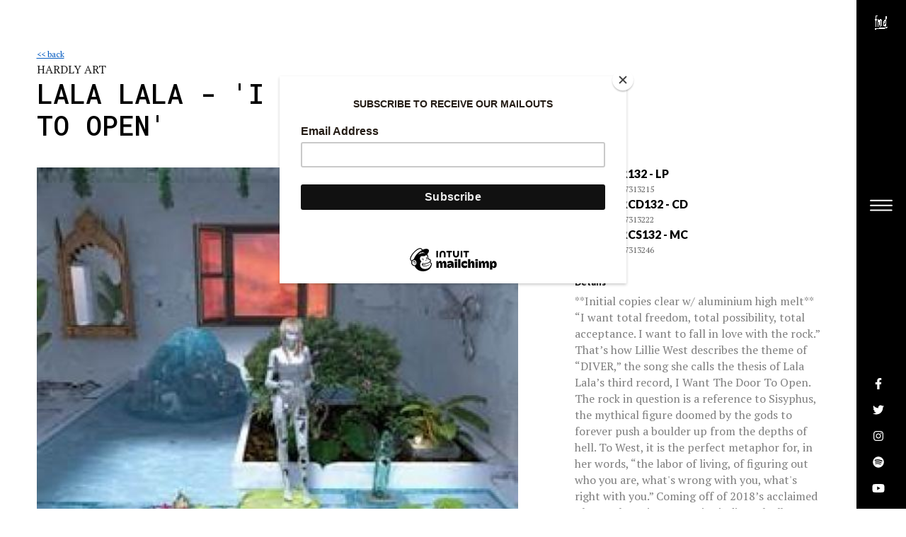

--- FILE ---
content_type: text/html
request_url: https://www.fortedistribution.co.uk/product.php?titleID=10764
body_size: 8520
content:
<!DOCTYPE html>
<html class="has-sidemenu" lang="en-US" dir="ltr">

  <head>
    <meta charset="utf-8">
    <meta http-equiv="X-UA-Compatible" content="IE=edge">
    <meta name="viewport" content="width=device-width, initial-scale=1">


    <!-- ===============================================-->
    <!--    Document Title-->
    <!-- ===============================================-->
    <title>Forte Music Distribution</title>


    <!-- ===============================================-->
    <!--    Favicons-->
    <!-- ===============================================-->
    <link rel="apple-touch-icon" sizes="180x180" href="https://www.fortedistribution.co.uk/new/assets/img/favicons/apple-touch-icon.png">
    <link rel="icon" type="image/png" sizes="32x32" href="https://www.fortedistribution.co.uk/new/assets/img/favicons/favicon-32x32.png">
    <link rel="icon" type="image/png" sizes="16x16" href="https://www.fortedistribution.co.uk/new/assets/img/favicons/favicon-16x16.png">
    <link rel="shortcut icon" type="image/x-icon" href="https://www.fortedistribution.co.uk/new/assets/img/favicons/favicon.ico">
    <link rel="manifest" href="https://www.fortedistribution.co.uk/new/assets/img/favicons/manifest.json">
    <meta name="msapplication-TileImage" content="https://www.fortedistribution.co.uk/new/assets/img/favicons/mstile-150x150.png">
    <meta name="theme-color" content="#ffffff">


    <!-- ===============================================-->
    <!--    Stylesheets-->
    <!-- ===============================================-->
    <link href="https://www.fortedistribution.co.uk/new/vendors/swiper/swiper-bundle.min.css" rel="stylesheet">
    <link href="https://www.fortedistribution.co.uk/new/vendors/loaders.css/loaders.min.css" rel="stylesheet" type="text/css">
    <link rel="preconnect" href="https://fonts.gstatic.com">
    <link href="https://fonts.googleapis.com/css?family=PT+Mono%7cPT+Serif:400,400i%7cLato:100,300,400,700,800,900" rel="stylesheet">
    <link rel="preconnect" href="https://fonts.googleapis.com">
    <link rel="preconnect" href="https://fonts.gstatic.com" crossorigin>
    <link href="https://fonts.googleapis.com/css2?family=Allan:wght@400;700&family=Roboto+Mono:ital,wght@0,200;0,500;0,700;1,200;1,500;1,700&display=swap" rel="stylesheet">
    <link href="https://www.fortedistribution.co.uk/new/assets/css/theme.css" rel="stylesheet" />
    <link href="https://www.fortedistribution.co.uk/new/ssets/css/user.css" rel="stylesheet" />



  <meta property="og:locale" content="en_GB" />
	<meta property="og:type" content="website" /> 
	<meta property="og:title" content="Forte Music Distribution" />
	<meta property="og:description" content="FMD is an independent music distributor based in the UK. We provide sales and distribution in physical and digital formats throughout the UK, and worldwide through our network of international partners." />
	<meta property="og:url" content="https://www.fortedistribution.co.uk/new/" />
	<meta property="og:site_name" content="Forte Music Distribution" />
	<meta property="article:publisher" content="https://www.facebook.com/ForteMusicDistribution" />
	<meta property="article:modified_time" content="2022-09-10T14:59:32+00:00" />
	<meta property="og:image" content="https://www.fortedistribution.co.uk/new/assets/img/Website1.jpg" />
	<meta property="og:image:width" content="1976" />
	<meta property="og:image:height" content="2468" />
	<meta property="og:image:type" content="image/jpeg" />


  <meta name="twitter:image" content="https://www.fortedistribution.co.uk/new/assets/img/Website1.jpg" />
  <meta name="twitter:site" content="@fortedistro">
  <meta name="twitter:card" content="summary_large_image">
  <meta name="twitter:title" content="Forte Music Distribution">
  <meta name="twitter:description" content="FMD is an independent music distributor based in the UK. We provide sales and distribution in physical and digital formats throughout the UK, and worldwide through our network of international partners." />
 


    <style>
      h1, h2, h3 {
        font-family: 'Roboto Mono', monospace;
        font-weight: 500;
        text-decoration: none;
      }
    </style>
  </head>

<script id="mcjs">!function(c,h,i,m,p){m=c.createElement(h),p=c.getElementsByTagName(h)[0],m.async=1,m.src=i,p.parentNode.insertBefore(m,p)}(document,"script","https://chimpstatic.com/mcjs-connected/js/users/bab626a0e0d8d11573aa51886/7cd711ec366f48e5346fcd7a0.js");</script>

  <body class="overflow-hidden-x"><nav class="fancynavbar fancynavbar-expand-lg" data-zanim-lg="{&quot;from&quot;:{&quot;opacity&quot;:1,&quot;x&quot;:70},&quot;to&quot;:{&quot;opacity&quot;:1,&quot;x&quot;:0},&quot;ease&quot;:&quot;CubicBezier&quot;,&quot;duration&quot;:0.8,&quot;delay&quot;:0.3}" data-zanim-xs="{&quot;from&quot;:{&quot;opacity&quot;:1,&quot;y&quot;:-37},&quot;to&quot;:{&quot;opacity&quot;:1,&quot;y&quot;:0},&quot;ease&quot;:&quot;CubicBezier&quot;,&quot;duration&quot;:0.8,&quot;delay&quot;:0.3}" data-exclusive="true" style="transform: translate(0px, 0px); opacity: 1;">
      <div class="fancynavbar-togglerbar bg-black"><a class="fancynavbar-brand" href="https://www.fortedistribution.co.uk/"><img class="fancynavbar-brand-img" src="https://www.fortedistribution.co.uk/new//assets/img/fmd-logo-white.png" alt="" width="30" height="30" data-zanim-lg="{&quot;from&quot;:{&quot;opacity&quot;:0,&quot;x&quot;:45},&quot;to&quot;:{&quot;opacity&quot;:1,&quot;x&quot;:0},&quot;ease&quot;:&quot;CubicBezier&quot;,&quot;duration&quot;:0.8,&quot;delay&quot;:0.4}" style="transform: translate(0px, 0px); opacity: 1;">

          <!--You can use icon or text logo as well-->
          <!--<span class='fab fa-superpowers fs-3'></span>-->
          <!--<span class='logo-sparrow'>S</span>-->
        </a>
        <div class="fancynavbar-toggler">
          <svg class="fancynavbar-toggler-icon" viewBox="0 0 70 70" xmlns="http://www.w3.org/2000/svg" data-zanim-lg="{&quot;from&quot;:{&quot;opacity&quot;:0,&quot;x&quot;:45},&quot;to&quot;:{&quot;opacity&quot;:1,&quot;x&quot;:0},&quot;ease&quot;:&quot;CubicBezier&quot;,&quot;duration&quot;:0.8,&quot;delay&quot;:0.5}" style="transform: translate(0px, 0px); opacity: 1;">
            <path id="path-top" d="M20,25c0,0,22,0,30,0c16,0,18.89,40.71-.15,21.75C38.7,35.65,19.9,16.8,19.9,16.8" style="stroke-dasharray: 30px, 88px; stroke-dashoffset: 0px;"></path>
            <path id="path-middle" d="M20,32h30" style="stroke-dasharray: 30px, 30px; stroke-dashoffset: 0px;"></path>
            <path id="path-bottom" d="M19.9,46.98c0,0,18.8-18.85,29.95-29.95C68.89-1.92,66,38.78,50,38.78c-8,0-30,0-30,0" style="stroke-dasharray: 30px, 88.1px; stroke-dashoffset: -88px;"></path>
          </svg>
        </div>
        <div class="fancynavbar-addon" data-zanim-lg="{&quot;from&quot;:{&quot;opacity&quot;:1,&quot;x&quot;:45},&quot;to&quot;:{&quot;opacity&quot;:1,&quot;x&quot;:0},&quot;ease&quot;:&quot;CubicBezier&quot;,&quot;duration&quot;:0.8,&quot;delay&quot;:0.4}" style="transform: translate(0px, 0px); opacity: 1;">
        
        <a class="" href="https://www.facebook.com/ForteMusicDistribution"><span class="fa-stack fa-stack-size me-2 text-white"><i class="fab fa-facebook-f fa-stack-1x"></i></span></a>
              <a class="" href="https://twitter.com/fortedistro"><span class="fa-stack fa-stack-size me-2 text-white"><i class="fab fa-twitter fa-stack-1x"></i></span></a>
              <a class="" href="https://www.instagram.com/forte_music_/?hl=en"><span class="fa-stack fa-stack-size me-2 text-white"><i class="fab fa-instagram fa-stack-1x"></i></span></a>
              <a class="" href="https://open.spotify.com/user/_fmd_?si=7ce01e485af649c4&nd=1"><span class="fa-stack fa-stack-size me-2 text-white"><i class="fab fa-spotify fa-stack-1x"></i></span></a>
              <a class="" href="https://www.youtube.com/channel/UCJVyo57cDCYkt4c5nm0lSRQ?view_as=subscriber "><span class="fa-stack fa-stack-size me-2 text-white"><i class="fab fa-youtube fa-stack-1x"></i></span></a>
 
      
      </div>
      </div>
      <div class="fancynavbar-collapse" style="transform: translate(100%, 0px);">
        
      <ul class="fancynavbar-nav">
          <li class="fancynav-item"><a class="fancynav-link" href="https://www.fortedistribution.co.uk/"><span class="fancynav-link-content">home</span></a></li>
          <li class="fancynav-item"><a class="fancynav-link" href="https://www.fortedistribution.co.uk/new-releases/latest/"><span class="fancynav-link-content">new releases</span></a></li>
          <li class="fancynav-item fancy-dropdown"><a class="fancynav-link fancy-dropdown-toggle" href="JavaScript:void(0)"><span class="fancynav-link-content">services</span></a>
            <div class="fancy-dropdown-menu">
              <div class="row pb-4 pt-3">
                <div class="col-auto">
                  <a class=" false fancy-dropdown-item" href="https://www.fortedistribution.co.uk//site/distribution-and-label-services/"> Distribution and label Services</a>
                  <a class=" false fancy-dropdown-item" href="https://www.fortedistribution.co.uk//site/uk-stores-and-partners/"> Uk Stores & Partners</a>
                  <a class=" false fancy-dropdown-item" href="https://www.fortedistribution.co.uk//site/press/"> Press</a>
                  <a class=" false fancy-dropdown-item" href="https://www.fortedistribution.co.uk//site/fulfilment-and-d2c/"> Fulfillment & D2C</a>
                  <a class=" false fancy-dropdown-item" href="https://www.fortedistribution.co.uk//site/manufacturing/"> Manufacturing</a>    
              
                </div>
              </div>
            </div>
          </li>
          <li class="fancynav-item fancy-dropdown"><a class="fancynav-link fancy-dropdown-toggle" href="JavaScript:void(0)"><span class="fancynav-link-content">featured labels</span></a>
            <div class="fancy-dropdown-menu">
              <div class="row pb-4 pt-3">
                <div class="col-sm-auto pe-4">

                            
                        
                <a class="false fancy-dropdown-item" href="https://www.fortedistribution.co.uk/labels/erasedtapes/334/"> Erased Tapes</a><a class="false fancy-dropdown-item" href="https://www.fortedistribution.co.uk/labels/deathgodcorp/1130/"> Deathgod Corp</a><a class="false fancy-dropdown-item" href="https://www.fortedistribution.co.uk/labels/stolenbodyrecords/820/"> Stolen Body Records</a><a class="false fancy-dropdown-item" href="https://www.fortedistribution.co.uk/labels/dalliancerecordings/1080/"> Dalliance Recordings</a><a class="false fancy-dropdown-item" href="https://www.fortedistribution.co.uk/labels/cardinalfuzz/839/"> Cardinal Fuzz </a><a class="false fancy-dropdown-item" href="https://www.fortedistribution.co.uk/labels/agitatedrecords/577/"> Agitated Records</a><a class="false fancy-dropdown-item" href="https://www.fortedistribution.co.uk/labels/superiorviaduct/712/"> Superior Viaduct</a><a class="false fancy-dropdown-item" href="https://www.fortedistribution.co.uk/labels/badabing/89/"> Ba Da Bing</a><a class="false fancy-dropdown-item" href="https://www.fortedistribution.co.uk/labels/hardlyart/781/"> Hardly Art</a><a class="false fancy-dropdown-item" href="https://www.fortedistribution.co.uk/labels/ridingeasyrecords/836/"> Riding Easy Records</a><a class="false fancy-dropdown-item" href="https://www.fortedistribution.co.uk/labels/intheredrecords/3/"> In The Red Records</a>    
                </div>
                <div class="col-sm-auto pe-4">
                <a class="false fancy-dropdown-item" href="https://www.fortedistribution.co.uk/labels/heartswells/1020/"> Heart Swells </a><a class="false fancy-dropdown-item" href="https://www.fortedistribution.co.uk/labels/leiter/1099/"> Leiter</a><a class="false fancy-dropdown-item" href="https://www.fortedistribution.co.uk/labels/tinangelrecords/1087/"> Tin Angel Records </a><a class="false fancy-dropdown-item" href="https://www.fortedistribution.co.uk/labels/tonalunion/1029/"> Tonal Union </a><a class="false fancy-dropdown-item" href="https://www.fortedistribution.co.uk/labels/blacksweat/1032/"> Black Sweat </a><a class="false fancy-dropdown-item" href="https://www.fortedistribution.co.uk/labels/phosphonicrecords/1022/"> Phosphonic Records</a><a class="false fancy-dropdown-item" href="https://www.fortedistribution.co.uk/labels/woodsist/279/"> Woodsist</a><a class="false fancy-dropdown-item" href="https://www.fortedistribution.co.uk/labels/ampleplay/797/"> Ample Play </a><a class="false fancy-dropdown-item" href="https://www.fortedistribution.co.uk/labels/nightschool/690/"> Night School</a><a class="false fancy-dropdown-item" href="https://www.fortedistribution.co.uk/labels/cinemaparadisorecordings/960/"> Cinema Paradiso Recordings</a>    
                </div>
              </div>
            </div>
          </li>
          <li class="fancynav-item"><a class="fancynav-link" href="https://www.fortedistribution.co.uk/site/about/"><span class="fancynav-link-content">about</span></a></li>
          <li class="fancynav-item"><a class="fancynav-link" href="https://www.fortedistribution.co.uk/site//contact/"><span class="fancynav-link-content">contact</span></a></li>
        </ul>


      </div>
    </nav>
   

    <!-- ===============================================-->
    <!--    Main Content-->
    <!-- ===============================================-->
    <main class="main min-vh-100" id="top">


      <!-- ============================================-->
      <!-- Preloader ==================================-->
      <div class="preloader" id="preloader">
        <div class="loader">
          <div class="line-scale-pulse-out-rapid">
            <div> </div>
            <div></div>
            <div></div>
            <div></div>
            <div> </div>
          </div>
        </div>
      </div>
      <!-- ============================================-->
      <!-- End of Preloader ===========================-->


      <!-- ============================================-->
      <!-- <section> begin ============================-->
      <section class="py-6" id="page-single-product">

        <div class="container">
          <div class="row">
            <div class="col-lg-8 pe-lg-6">
              <div class="row">
                <div class="col-12">
                <small style="font-size:12px" ><a class="text-decoration-underline" href="javascript:window.history.back();"><< back</a></small><br>
                  <nav aria-label="breadcrumb">
                  <a href="https://www.fortedistribution.co.uk/labels/hardlyart/781/" class="text-dark">HARDLY ART</a>
                  </nav>
                  <h1 class="fs-3 mb-2">LALA LALA - 'I WANT THE DOOR TO OPEN'</h1>
                </div>
                <div class="col-12 mt-4"><img class="sticky-top" src="https://www.fortedistribution.co.uk/new/assets/php/getImage.php?id=10764&imageSort=titles" width="100%" /></div>
              </div>
            </div>
            <div class="col-lg-4">
              <div class="py-6 py-lg-8">
                <h6 class="mt-4">Formats</h6>
                <ul><li><h5 style='margin:0; padding:0;'> HAR132 - LP</h5><small>098787313215        </small></li><li><h5 style='margin:0; padding:0;'> HARCD132 - CD</h5><small>098787313222</small></li><li><h5 style='margin:0; padding:0;'> HARCS132 - MC</h5><small>098787313246</small></li></ul>
                <h6 class="mt-4">Details</h6>
                <p class="text-600">**Initial copies clear w/ aluminium high melt**&nbsp; &ldquo;I want total freedom, total possibility, total acceptance. I want to fall in love with the rock.&rdquo; That&rsquo;s how Lillie West describes the theme of &ldquo;DIVER,&rdquo; the song she calls the thesis of Lala Lala&rsquo;s third record, I Want The Door To Open. The rock in question is a reference to Sisyphus, the mythical figure doomed by the gods to forever push a boulder up from the depths of hell. To West, it is the perfect metaphor for, in her words, &ldquo;the labor of living, of figuring out who you are, what&#39;s wrong with you, what&#39;s right with you.&rdquo; 

Coming off of 2018&rsquo;s acclaimed The Lamb, an introspective indie rock album recorded live with a three-piece band, West knew she was ready to make something sonically bigger and thematically more outward-looking than anything she&rsquo;d done before; a record that would be less a straightforward documentation of her own personal struggles and more like a poem or a puzzle box, with sonic and lyrical clues that would allow the listener to, as the title says, open the door to the greater meaning of those struggles.

The result is I Want The Door To Open, a bold exploration of persona and presence from an artist questioning how to be herself fully in a world where the self is in constant negotiation. From the moment West declares &ldquo;I want to look right into the camera&rdquo; over a cascade of dreamy vocal loops on opening track &ldquo;Lava,&rdquo; I Want The Door To Open distinguishes itself from anything she&rsquo;s done before in scope and intensity. The ultra-magnified iteration of Lala Lala is fully encapsulated in the monumental &ldquo;DIVER.&rdquo; Inspired by a character from a Jennifer Egan novel, it&rsquo;s a pop song of Kate Bush-esque proportions replete with layered synths and booming, wide open drumming by fellow Chicago musician Nnamdi Ogbonnaya, and West pushing her vocals to the ragged edge. I Want The Door To Open is a musical quest undertaken with the knowledge that the titular door may never open; but it is through falling in love with the quest itself that one may find the closest thing to total freedom, total possibility, and total acceptance available to us on this plane of existence.

</p>
                <p class="text-600"></p>
                <h6 class="mt-4">Tracks</h6>
                <p class="text-600">1. Lava<br />
2. Color of the Pool<br />
3. DIVER<br />
4. Photo Photo<br />
5. Prove It<br />
6. Castle Life<br />
7. Bliss Now!<br />
8. Straight & Narrow<br />
9. Beautiful Directions<br />
10. Plates<br />
11. Utopia Planet<br />
</p>
                <h6 class="mt-4">Press</h6>
                <p class="text-600">Features contributions from Ben Gibbard (Death Cab for Cutie/The Postal Service, and a former tourmate of West), Nnamdi Ogbonnaya, poet Kara Jackson, OHMME, Adam Schatz of Landlady, Sen Morimoto, Christian Lee Hutson, and Kaina Castillo. </p>
                <h6 class="mt-4">Audio & Video</h6>
                <p class="text-600"></p>
              </div>
            </div>
          </div>
        </div>
        <!-- end of .container-->

      </section>
      <!-- <section> close ============================-->
      <!-- ============================================-->

<!-- ============================================-->
      <!-- <section> begin ============================-->
      <section class="bg-11 overflow-hidden" id="bicycleProducts">

<div class="container">
  <div class="row mb-6 text-center">
    <div class="col-12 mb-md-6">
      <h2 class="text-center"><a href="https://www.fortedistribution.co.uk/releasedate.php?date=2021-10-15" class="text-decoration-underline text-black">Other titles released on: 15 Oct 2021</a></h2>
    </div>
    <div class="col-12">
      <div class="swiper-container theme-slider h-100" data-swiper='{"autoplay":{"delay":5000,"disableOnInteraction":false},"loop":false,"spaceBetween":30,"breakpoints":{"576":{"slidesPerView":2},"768":{"slidesPerView":3},"992":{"slidesPerView":4}}}' data-zanim-lg='{"animation":"zoom-out","delay":0}' data-zanim-trigger="scroll">
        <div class="swiper-wrapper">
         
        <div class="swiper-slide border border-200">
 <a href="https://www.fortedistribution.co.uk//title/osees/metamorphosed/10559/">
 <img class="rounded w-100" src="https://www.fortedistribution.co.uk/new/assets/php/getImage.php?id=10559&imageSort=titles" alt="" />
 <div class="px-3 px-xl-5">
   <h4 class="mt-3 fs-0 fw-bold">METAMORPHOSED</h4>
   <p class="font-sans-serif d-inline-block text-700">OSEES</p>
 </div>
</a>
</div><div class="swiper-slide border border-200">
 <a href="https://www.fortedistribution.co.uk//title/johndwyernickmurraybradcaulkinstomdolasgregcoates/witchegg/10560/">
 <img class="rounded w-100" src="https://www.fortedistribution.co.uk/new/assets/php/getImage.php?id=10560&imageSort=titles" alt="" />
 <div class="px-3 px-xl-5">
   <h4 class="mt-3 fs-0 fw-bold">WITCH EGG</h4>
   <p class="font-sans-serif d-inline-block text-700">JOHN DWYER, NICK MURRAY, BRAD CAULKINS, TOM DOLAS & GREG COATES </p>
 </div>
</a>
</div><div class="swiper-slide border border-200">
 <a href="https://www.fortedistribution.co.uk//title/dohnavur/newobjectivitytheorbsrestandbethankfulmix/10683/">
 <img class="rounded w-100" src="https://www.fortedistribution.co.uk/new/assets/php/getImage.php?id=10683&imageSort=titles" alt="" />
 <div class="px-3 px-xl-5">
   <h4 class="mt-3 fs-0 fw-bold">NEW OBJECTIVITY (THE ORB'S REST AND BE THANKFUL MIX)</h4>
   <p class="font-sans-serif d-inline-block text-700">DOHNAVUR</p>
 </div>
</a>
</div><div class="swiper-slide border border-200">
 <a href="https://www.fortedistribution.co.uk//title/lalalala/iwantthedoortoopen/10764/">
 <img class="rounded w-100" src="https://www.fortedistribution.co.uk/new/assets/php/getImage.php?id=10764&imageSort=titles" alt="" />
 <div class="px-3 px-xl-5">
   <h4 class="mt-3 fs-0 fw-bold">I WANT THE DOOR TO OPEN</h4>
   <p class="font-sans-serif d-inline-block text-700">LALA LALA</p>
 </div>
</a>
</div><div class="swiper-slide border border-200">
 <a href="https://www.fortedistribution.co.uk//title/everydaydust/thelostcues/10773/">
 <img class="rounded w-100" src="https://www.fortedistribution.co.uk/new/assets/php/getImage.php?id=10773&imageSort=titles" alt="" />
 <div class="px-3 px-xl-5">
   <h4 class="mt-3 fs-0 fw-bold">THE LOST CUES</h4>
   <p class="font-sans-serif d-inline-block text-700">EVERYDAY DUST</p>
 </div>
</a>
</div><div class="swiper-slide border border-200">
 <a href="https://www.fortedistribution.co.uk//title/thehighrip/ruleoffour/10774/">
 <img class="rounded w-100" src="https://www.fortedistribution.co.uk/new/assets/php/getImage.php?id=10774&imageSort=titles" alt="" />
 <div class="px-3 px-xl-5">
   <h4 class="mt-3 fs-0 fw-bold">RULE OF FOUR</h4>
   <p class="font-sans-serif d-inline-block text-700">THE HIGH RIP</p>
 </div>
</a>
</div><div class="swiper-slide border border-200">
 <a href="https://www.fortedistribution.co.uk//title/gondhawa/kaampala/10775/">
 <img class="rounded w-100" src="https://www.fortedistribution.co.uk/new/assets/php/getImage.php?id=10775&imageSort=titles" alt="" />
 <div class="px-3 px-xl-5">
   <h4 class="mt-3 fs-0 fw-bold">KAAMPALA</h4>
   <p class="font-sans-serif d-inline-block text-700">GONDHAWA</p>
 </div>
</a>
</div><div class="swiper-slide border border-200">
 <a href="https://www.fortedistribution.co.uk//title/moviola/brokenarrows/10782/">
 <img class="rounded w-100" src="https://www.fortedistribution.co.uk/new/assets/php/getImage.php?id=10782&imageSort=titles" alt="" />
 <div class="px-3 px-xl-5">
   <h4 class="mt-3 fs-0 fw-bold">BROKEN ARROWS</h4>
   <p class="font-sans-serif d-inline-block text-700">MOVIOLA</p>
 </div>
</a>
</div>
        </div>
        <div class="swiper-nav">
          <div class="swiper-button-next"></div>
          <div class="swiper-button-prev"></div>
        </div>
      </div>
    </div>
  </div>


  <div class="row text-center">
    <div class="col-12 mb-4 mb-md-6">
      <h2 class="text-center"><span class="text-decoration-underline">More from this artist - LALA LALA</span></h2>
    </div>
    <div class="col-12">
    <div class="swiper-container theme-slider h-100" data-swiper='{"autoplay":{"delay":5000,"disableOnInteraction":false},"loop":false,"spaceBetween":30,"breakpoints":{"576":{"slidesPerView":2},"768":{"slidesPerView":3},"992":{"slidesPerView":4}}}' data-zanim-lg='{"animation":"zoom-out","delay":0}' data-zanim-trigger="scroll">
        <div class="swiper-wrapper">
         
        <div class="swiper-slide border border-200">
 <a href="https://www.fortedistribution.co.uk//title/lalalala/thelamb/9832/">
 <img class="rounded w-100" src="https://www.fortedistribution.co.uk/new/assets/php/getImage.php?id=9832&imageSort=titles" alt="" />
 <div class="px-3 px-xl-5">
   <h4 class="mt-3 fs-0 fw-bold">THE LAMB</h4>
   <p class="font-sans-serif d-inline-block text-700">LALA LALA</p>
 </div>
</a>
</div><div class="swiper-slide border border-200">
 <a href="https://www.fortedistribution.co.uk//title/lalalala/sleepyhead/10115/">
 <img class="rounded w-100" src="https://www.fortedistribution.co.uk/new/assets/php/getImage.php?id=10115&imageSort=titles" alt="" />
 <div class="px-3 px-xl-5">
   <h4 class="mt-3 fs-0 fw-bold">SLEEPYHEAD </h4>
   <p class="font-sans-serif d-inline-block text-700">LALA LALA</p>
 </div>
</a>
</div><div class="swiper-slide border border-200">
 <a href="https://www.fortedistribution.co.uk//title/lalalala/iwantthedoortoopen/10764/">
 <img class="rounded w-100" src="https://www.fortedistribution.co.uk/new/assets/php/getImage.php?id=10764&imageSort=titles" alt="" />
 <div class="px-3 px-xl-5">
   <h4 class="mt-3 fs-0 fw-bold">I WANT THE DOOR TO OPEN</h4>
   <p class="font-sans-serif d-inline-block text-700">LALA LALA</p>
 </div>
</a>
</div>
        </div>
        <div class="swiper-nav">
          <div class="swiper-button-next"></div>
          <div class="swiper-button-prev"></div>
        </div>
      </div>
    </div>
  </div>



</div>
<!-- end of .container-->

</section>
<!-- <section> close ============================-->
<!-- ============================================-->

      

      <!-- ============================================-->
      <!-- <section> begin ============================-->
      <section class="bg-dark py-6 font-sans-serif" id="bicycleSignUp">

        <div class="container">
          <div class="row">
            <div class="col-lg-4 ">
              <h4 class="text-300 mb-4">follow forte</h4>
              <a class="d-inline-block" href="https://www.facebook.com/ForteMusicDistribution"><span class="fa-stack fa-stack-size me-2 text-dark border rounded-circle bg-white fs-1"><i class="fab fa-facebook-f fa-stack-1x"></i></span></a>
              <a class="d-inline-block" href="https://twitter.com/fortedistro"><span class="fa-stack fa-stack-size me-2 text-dark border rounded-circle bg-white fs-1"><i class="fab fa-twitter fa-stack-1x"></i></span></a>
              <a class="d-inline-block" href="https://www.instagram.com/forte_music_/?hl=en"><span class="fa-stack fa-stack-size me-2 text-dark border rounded-circle bg-white fs-1"><i class="fab fa-instagram fa-stack-1x"></i></span></a>
              <a class="d-inline-block" href="https://open.spotify.com/user/_fmd_?si=7ce01e485af649c4&nd=1"><span class="fa-stack fa-stack-size me-2 text-dark border rounded-circle bg-white fs-1"><i class="fab fa-spotify fa-stack-1x"></i></span></a>
              <a class="d-inline-block" href="https://www.youtube.com/channel/UCJVyo57cDCYkt4c5nm0lSRQ?view_as=subscriber "><span class="fa-stack fa-stack-size me-2 text-dark border rounded-circle bg-white fs-1"><i class="fab fa-youtube fa-stack-1x"></i></span></a>
 
              <form method="$_POST" enctype="multipart/form-data" action="https://www.fortedistribution.co.uk//site/search/">
              <p class="text-500 mt-4">Search for track, artist or label</p>
              <div class="input-group mb-3">


                <input class="form-control form-control-sm" type="text" placeholder="Search for..."  aria-describedby="button-addon2" name="fulltext">
                <button class="btn border border-light text-light px-4 btn-sm" id="button-addon2" type="submit">Search</button>
              
              </div>
              </form>

            </div>
            
            <div class="col-lg-4">
            <h4 class="text-300 mb-4">services</h4>
                  <ul class="list-unstyled">
                    <li class="py-1"><a class="text-500" href="https://www.fortedistribution.co.uk//site/distribution-and-label-services/">Distribution and Label Services</a></li>
                    <li class="py-1"><a class="text-500" href="https://www.fortedistribution.co.uk//site/uk-stores-and-partners/">Uk Stores & Partners </a></li>
                    <li class="py-1"><a class="text-500" href="https://www.fortedistribution.co.uk//site/press/">Press </a></li>
                    <li class="py-1"><a class="text-500" href="https://www.fortedistribution.co.uk//site/fulfilment-and-d2c/">Fulfillment & D2C </a></li>
                    <li class="py-1"><a class="text-500" href="https://www.fortedistribution.co.uk//site/manufacturing/">Manufacturing</a></li>
                  </ul>
 
            </div>

            <div class="col-lg-4 ">
            <h4 class="text-300 mb-4">contact</h4>
            <ul class="list-unstyled">
                  <li class="py-1">+44 1600 891589</li>
                  <li class="py-1">info@fortedistribution.co.uk</li>
                  </ul>

                  <ul class="list-unstyled">
                    <li class="py-1"><a class="text-500" href="https://www.fortedistribution.co.uk//site/about/">About Forte Music Distribution</a></li>
                  </ul>
            </div>


          </div>
        </div>
        <!-- end of .container-->

      </section>
      <!-- <section> close ============================-->
      <!-- ============================================-->


    </main>
    <!-- ===============================================-->
    <!--    End of Main Content-->
    <!-- ===============================================-->




    <!--===============================================-->
    <!--    Footer-->
    <!--===============================================-->
    <footer class="footer bg-black text-600 py-4 font-sans-serif text-center overflow-hidden" data-zanim-timeline="{}" data-zanim-trigger="scroll">
      <div class="container">
        <div class="row align-items-center">
          <div class="col-lg-4 order-lg-2 position-relative"><a class="indicator indicator-up" href="#top"><span class="indicator-arrow indicator-arrow-one" data-zanim-xs='{"from":{"opacity":0,"y":15},"to":{"opacity":1,"y":-5,"scale":1},"ease":"Back.easeOut","duration":0.4,"delay":0.9}'></span><span class="indicator-arrow indicator-arrow-two" data-zanim-xs='{"from":{"opacity":0,"y":15},"to":{"opacity":1,"y":-5,"scale":1},"ease":"Back.easeOut","duration":0.4,"delay":1.05}'></span></a></div>
          <div class="col-lg-4 text-lg-start mt-4 mt-lg-0">
            <p class="fs--1 text-uppercase ls fw-bold mb-0">Copyright &copy; 2026 Forte Music Distribution</p>
          </div>
          <div class="col-lg-4 text-lg-end order-lg-2 mt-2 mt-lg-0">
            <p class="fs--1 text-uppercase ls fw-bold mb-0">Made with<span class="text-white fas fa-heart mx-1"></span>by <a href="mailto:gareth@darkfarm.co.uk" class="text-white">Gareth Davies</a></p>
          </div>
        </div>
      </div>
    </footer>

    <!-- ===============================================-->
    <!--    JavaScripts-->
    <!-- ===============================================-->
    <script src="https://www.fortedistribution.co.uk/new/vendors/popper/popper.min.js"></script>
    <script src="https://www.fortedistribution.co.uk/new/vendors/bootstrap/bootstrap.min.js"></script>
    <script src="https://www.fortedistribution.co.uk/new/vendors/anchorjs/anchor.min.js"></script>
    <script src="https://www.fortedistribution.co.uk/new/vendors/is/is.min.js"></script>
    <script src="https://www.fortedistribution.co.uk/new/vendors/swiper/swiper-bundle.min.js"></script>
    <script src="https://www.fortedistribution.co.uk/new/vendors/rellax/rellax.min.js"> </script>
    <script src="https://www.fortedistribution.co.uk/new/vendors/fontawesome/all.min.js"></script>
    <script src="https://www.fortedistribution.co.uk/new/vendors/lodash/lodash.min.js"></script>
    <script src="https://polyfill.io/v3/polyfill.min.js?features=window.scroll"></script>
    <script src="https://www.fortedistribution.co.uk/new/vendors/imagesloaded/imagesloaded.pkgd.js"></script>
    <script src="https://www.fortedistribution.co.uk/new/vendors/gsap/gsap.js"></script>
    <script src="https://www.fortedistribution.co.uk/new/vendors/gsap/customEase.js"></script>
    <script src="https://www.fortedistribution.co.uk/new/vendors/gsap/drawSVGPlugin.js"></script>



    <script src="https://maps.googleapis.com/maps/api/js?key=AIzaSyDKa6rtdqWZBM-Dgtp3Es11xi07bYbL8E4&callback=initMap" async></script>


<!-- Global site tag (gtag.js) - Google Analytics -->
<script async src="https://www.googletagmanager.com/gtag/js?id=UA-19191317-1"></script>
<script>
  window.dataLayer = window.dataLayer || [];
  function gtag(){dataLayer.push(arguments);}
  gtag('js', new Date());

  gtag('config', 'UA-19191317-1');
</script>


    <script src="https://www.fortedistribution.co.uk/new/assets/js/theme.js"></script>

  </body>

</html>

--- FILE ---
content_type: text/javascript
request_url: https://www.fortedistribution.co.uk/new/vendors/gsap/drawSVGPlugin.js
body_size: 8708
content:
(function (global, factory) {
	typeof exports === 'object' && typeof module !== 'undefined' ? factory(exports) :
	typeof define === 'function' && define.amd ? define(['exports'], factory) :
	(global = global || self, factory(global.window = global.window || {}));
}(this, (function (exports) { 'use strict';

	/*!
	 * DrawSVGPlugin 3.7.1
	 * https://greensock.com
	 *
	 * @license Copyright 2008-2021, GreenSock. All rights reserved.
	 * Subject to the terms at https://greensock.com/standard-license or for
	 * Club GreenSock members, the agreement issued with that membership.
	 * @author: Jack Doyle, jack@greensock.com
	*/
	var gsap,
	    _toArray,
	    _win,
	    _isEdge,
	    _coreInitted,
	    _windowExists = function _windowExists() {
	  return typeof window !== "undefined";
	},
	    _getGSAP = function _getGSAP() {
	  return gsap || _windowExists() && (gsap = window.gsap) && gsap.registerPlugin && gsap;
	},
	    _numExp = /[-+=\.]*\d+[\.e\-\+]*\d*[e\-\+]*\d*/gi,
	    _types = {
	  rect: ["width", "height"],
	  circle: ["r", "r"],
	  ellipse: ["rx", "ry"],
	  line: ["x2", "y2"]
	},
	    _round = function _round(value) {
	  return Math.round(value * 10000) / 10000;
	},
	    _parseNum = function _parseNum(value) {
	  return parseFloat(value) || 0;
	},
	    _parseSingleVal = function _parseSingleVal(value, length) {
	  var num = _parseNum(value);

	  return ~value.indexOf("%") ? num / 100 * length : num;
	},
	    _getAttributeAsNumber = function _getAttributeAsNumber(target, attr) {
	  return _parseNum(target.getAttribute(attr));
	},
	    _sqrt = Math.sqrt,
	    _getDistance = function _getDistance(x1, y1, x2, y2, scaleX, scaleY) {
	  return _sqrt(Math.pow((_parseNum(x2) - _parseNum(x1)) * scaleX, 2) + Math.pow((_parseNum(y2) - _parseNum(y1)) * scaleY, 2));
	},
	    _warn = function _warn(message) {
	  return console.warn(message);
	},
	    _hasNonScalingStroke = function _hasNonScalingStroke(target) {
	  return target.getAttribute("vector-effect") === "non-scaling-stroke";
	},
	    _bonusValidated = 1,
	    _parse = function _parse(value, length, defaultStart) {
	  var i = value.indexOf(" "),
	      s,
	      e;

	  if (i < 0) {
	    s = defaultStart !== undefined ? defaultStart + "" : value;
	    e = value;
	  } else {
	    s = value.substr(0, i);
	    e = value.substr(i + 1);
	  }

	  s = _parseSingleVal(s, length);
	  e = _parseSingleVal(e, length);
	  return s > e ? [e, s] : [s, e];
	},
	    _getLength = function _getLength(target) {
	  target = _toArray(target)[0];

	  if (!target) {
	    return 0;
	  }

	  var type = target.tagName.toLowerCase(),
	      style = target.style,
	      scaleX = 1,
	      scaleY = 1,
	      length,
	      bbox,
	      points,
	      prevPoint,
	      i,
	      rx,
	      ry;

	  if (_hasNonScalingStroke(target)) {
	    scaleY = target.getScreenCTM();
	    scaleX = _sqrt(scaleY.a * scaleY.a + scaleY.b * scaleY.b);
	    scaleY = _sqrt(scaleY.d * scaleY.d + scaleY.c * scaleY.c);
	  }

	  try {
	    bbox = target.getBBox();
	  } catch (e) {
	    _warn("Some browsers won't measure invisible elements (like display:none or masks inside defs).");
	  }

	  var _ref = bbox || {
	    x: 0,
	    y: 0,
	    width: 0,
	    height: 0
	  },
	      x = _ref.x,
	      y = _ref.y,
	      width = _ref.width,
	      height = _ref.height;

	  if ((!bbox || !width && !height) && _types[type]) {
	    width = _getAttributeAsNumber(target, _types[type][0]);
	    height = _getAttributeAsNumber(target, _types[type][1]);

	    if (type !== "rect" && type !== "line") {
	      width *= 2;
	      height *= 2;
	    }

	    if (type === "line") {
	      x = _getAttributeAsNumber(target, "x1");
	      y = _getAttributeAsNumber(target, "y1");
	      width = Math.abs(width - x);
	      height = Math.abs(height - y);
	    }
	  }

	  if (type === "path") {
	    prevPoint = style.strokeDasharray;
	    style.strokeDasharray = "none";
	    length = target.getTotalLength() || 0;
	    scaleX !== scaleY && _warn("Warning: <path> length cannot be measured when vector-effect is non-scaling-stroke and the element isn't proportionally scaled.");
	    length *= (scaleX + scaleY) / 2;
	    style.strokeDasharray = prevPoint;
	  } else if (type === "rect") {
	    length = width * 2 * scaleX + height * 2 * scaleY;
	  } else if (type === "line") {
	    length = _getDistance(x, y, x + width, y + height, scaleX, scaleY);
	  } else if (type === "polyline" || type === "polygon") {
	    points = target.getAttribute("points").match(_numExp) || [];
	    type === "polygon" && points.push(points[0], points[1]);
	    length = 0;

	    for (i = 2; i < points.length; i += 2) {
	      length += _getDistance(points[i - 2], points[i - 1], points[i], points[i + 1], scaleX, scaleY) || 0;
	    }
	  } else if (type === "circle" || type === "ellipse") {
	    rx = width / 2 * scaleX;
	    ry = height / 2 * scaleY;
	    length = Math.PI * (3 * (rx + ry) - _sqrt((3 * rx + ry) * (rx + 3 * ry)));
	  }

	  return length || 0;
	},
	    _getPosition = function _getPosition(target, length) {
	  target = _toArray(target)[0];

	  if (!target) {
	    return [0, 0];
	  }

	  length || (length = _getLength(target) + 1);

	  var cs = _win.getComputedStyle(target),
	      dash = cs.strokeDasharray || "",
	      offset = _parseNum(cs.strokeDashoffset),
	      i = dash.indexOf(",");

	  i < 0 && (i = dash.indexOf(" "));
	  dash = i < 0 ? length : _parseNum(dash.substr(0, i));
	  dash > length && (dash = length);
	  return [-offset || 0, dash - offset || 0];
	},
	    _initCore = function _initCore() {
	  if (_windowExists()) {
	    _win = window;
	    _coreInitted = gsap = _getGSAP();
	    _toArray = gsap.utils.toArray;
	    _isEdge = ((_win.navigator || {}).userAgent || "").indexOf("Edge") !== -1;
	  }
	};

	var DrawSVGPlugin = {
	  version: "3.7.1",
	  name: "drawSVG",
	  register: function register(core) {
	    gsap = core;

	    _initCore();
	  },
	  init: function init(target, value, tween, index, targets) {
	    if (!target.getBBox) {
	      return false;
	    }

	    _coreInitted || _initCore();

	    var length = _getLength(target),
	        start,
	        end,
	        cs;

	    this._style = target.style;
	    this._target = target;

	    if (value + "" === "true") {
	      value = "0 100%";
	    } else if (!value) {
	      value = "0 0";
	    } else if ((value + "").indexOf(" ") === -1) {
	      value = "0 " + value;
	    }

	    start = _getPosition(target, length);
	    end = _parse(value, length, start[0]);
	    this._length = _round(length);
	    this._dash = _round(start[1] - start[0]);
	    this._offset = _round(-start[0]);
	    this._dashPT = this.add(this, "_dash", this._dash, _round(end[1] - end[0]));
	    this._offsetPT = this.add(this, "_offset", this._offset, _round(-end[0]));

	    if (_isEdge) {
	      cs = _win.getComputedStyle(target);

	      if (cs.strokeLinecap !== cs.strokeLinejoin) {
	        end = _parseNum(cs.strokeMiterlimit);
	        this.add(target.style, "strokeMiterlimit", end, end + 0.01);
	      }
	    }

	    this._live = _hasNonScalingStroke(target) || ~(value + "").indexOf("live");
	    this._nowrap = ~(value + "").indexOf("nowrap");

	    this._props.push("drawSVG");

	    return _bonusValidated;
	  },
	  render: function render(ratio, data) {
	    var pt = data._pt,
	        style = data._style,
	        length,
	        lengthRatio,
	        dash,
	        offset;

	    if (pt) {
	      if (data._live) {
	        length = _getLength(data._target);

	        if (length !== data._length) {
	          lengthRatio = length / data._length;
	          data._length = length;

	          if (data._offsetPT) {
	            data._offsetPT.s *= lengthRatio;
	            data._offsetPT.c *= lengthRatio;
	          }

	          if (data._dashPT) {
	            data._dashPT.s *= lengthRatio;
	            data._dashPT.c *= lengthRatio;
	          } else {
	            data._dash *= lengthRatio;
	          }
	        }
	      }

	      while (pt) {
	        pt.r(ratio, pt.d);
	        pt = pt._next;
	      }

	      dash = data._dash || ratio && ratio !== 1 && 0.0001 || 0;
	      length = data._length - dash + 0.1;
	      offset = data._offset;
	      dash && offset && dash + Math.abs(offset % data._length) > data._length - 0.2 && (offset += offset < 0 ? 0.1 : -0.1) && (length += 0.1);
	      style.strokeDashoffset = dash ? offset : offset + 0.001;
	      style.strokeDasharray = length < 0.2 ? "none" : dash ? dash + "px," + (data._nowrap ? 999999 : length) + "px" : "0px, 999999px";
	    }
	  },
	  getLength: _getLength,
	  getPosition: _getPosition
	};
	_getGSAP() && gsap.registerPlugin(DrawSVGPlugin);

	exports.DrawSVGPlugin = DrawSVGPlugin;
	exports.default = DrawSVGPlugin;

	Object.defineProperty(exports, '__esModule', { value: true });

})));
